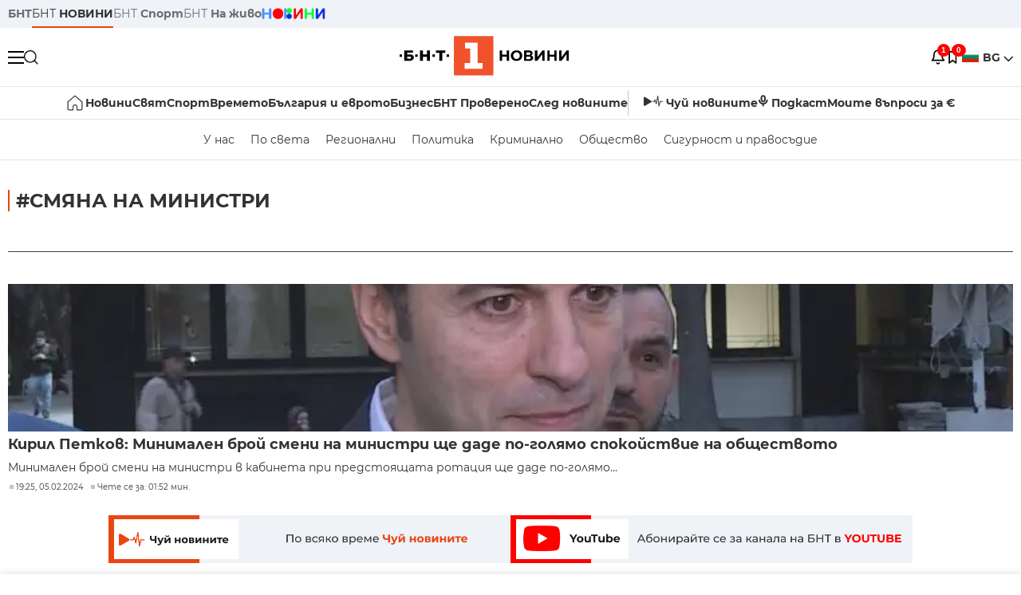

--- FILE ---
content_type: text/html; charset=utf-8
request_url: https://www.google.com/recaptcha/api2/aframe
body_size: 181
content:
<!DOCTYPE HTML><html><head><meta http-equiv="content-type" content="text/html; charset=UTF-8"></head><body><script nonce="OueeUCboa9f3MEDytqfluA">/** Anti-fraud and anti-abuse applications only. See google.com/recaptcha */ try{var clients={'sodar':'https://pagead2.googlesyndication.com/pagead/sodar?'};window.addEventListener("message",function(a){try{if(a.source===window.parent){var b=JSON.parse(a.data);var c=clients[b['id']];if(c){var d=document.createElement('img');d.src=c+b['params']+'&rc='+(localStorage.getItem("rc::a")?sessionStorage.getItem("rc::b"):"");window.document.body.appendChild(d);sessionStorage.setItem("rc::e",parseInt(sessionStorage.getItem("rc::e")||0)+1);localStorage.setItem("rc::h",'1768654981135');}}}catch(b){}});window.parent.postMessage("_grecaptcha_ready", "*");}catch(b){}</script></body></html>

--- FILE ---
content_type: application/javascript; charset=utf-8
request_url: https://fundingchoicesmessages.google.com/f/AGSKWxUFjPAZCUtconFq5kjFXzoowkB_9QurVZJ92g606otcmY49OKqKW1wRx6bB3KAIp9q6A2tyQQYcbFvFGISBbVM1rvDtiyO9psln29m-5RolwVvkcysxrWqF1axSpSaYpF-2zaSv1M7-WQ2HnZhHAhvmQBQRbM5V1oMI1HcGFp5YKAD9VXZeIrSoUGNw/_/overture_/dfp/dfp-_ad_300./adtools2./ignite.partnerembed.js
body_size: -1294
content:
window['c349161e-ac19-40c2-a79d-163a319a1b94'] = true;